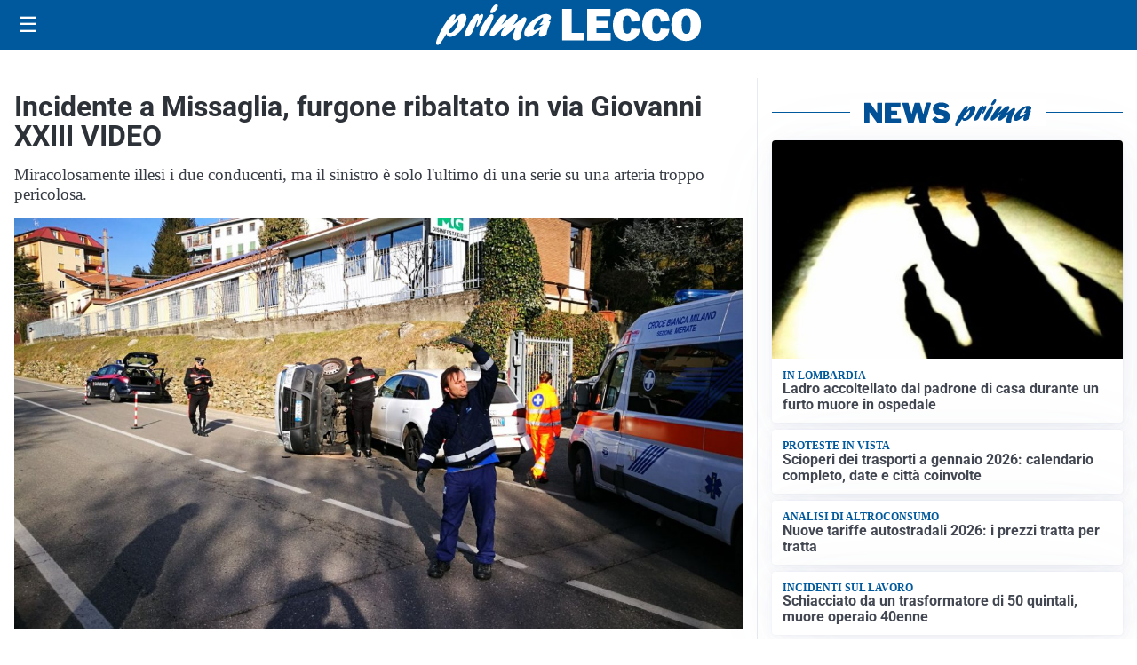

--- FILE ---
content_type: text/html; charset=utf8
request_url: https://primalecco.it/media/my-theme/widgets/list-posts/sidebar-business-pmi.html?ts=29473469
body_size: 469
content:
<div class="widget-title-img"><img src="https://format.netweek.it/media/loghi/business-pmi.svg" alt="Logo Business PMI" class="widget-logo logo-light-and-dark" /></div>
<div class="widget-sidebar-featured-poi-lista">
            
                    <article class="featured">
                <a href="https://primalecco.it/rubriche/business-pmi/business-pmi-le-imprese-lecchesi-che-scelgono-di-mettersi-in-vetrina/">
                                            <figure><img width="480" height="300" src="https://primalecco.it/media/2026/01/Ciano-copertina-480x300.jpg" class="attachment-thumbnail size-thumbnail wp-post-image" alt="Business Pmi: le imprese lecchesi che scelgono di mettersi in vetrina" loading="lazy" sizes="(max-width: 480px) 480px, (max-width: 1024px) 640px, 1280px" decoding="async" /></figure>
                                        <div class="post-meta">
                                                    <span class="lancio">BUSINESS PMI</span>
                                                <h3>Business Pmi: le imprese lecchesi che scelgono di mettersi in vetrina</h3>
                    </div>
                </a>
            </article>
            </div>

<div class="widget-footer"><a role="button" href="/rubriche/business-pmi/" class="outline widget-more-button">Altre notizie</a></div>